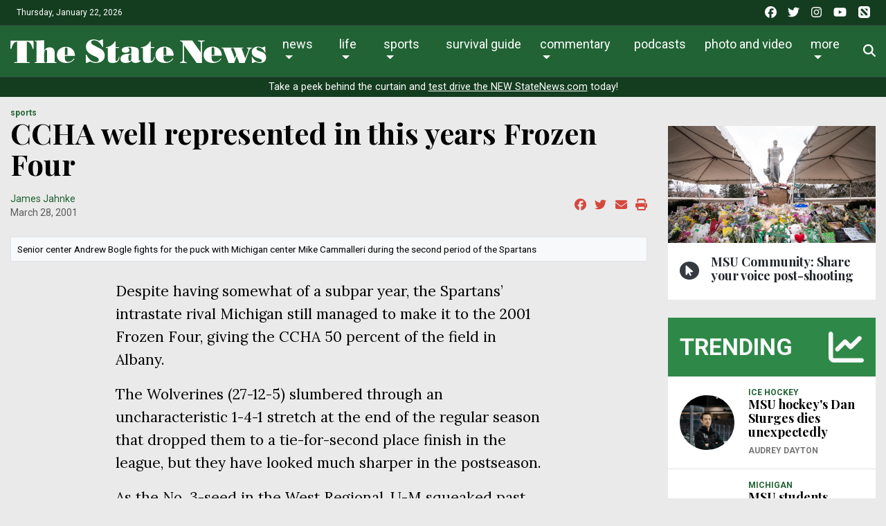

--- FILE ---
content_type: text/html; charset=utf-8
request_url: https://www.google.com/recaptcha/api2/aframe
body_size: 268
content:
<!DOCTYPE HTML><html><head><meta http-equiv="content-type" content="text/html; charset=UTF-8"></head><body><script nonce="0BKYuG9kmfYwnJU7IZcAVg">/** Anti-fraud and anti-abuse applications only. See google.com/recaptcha */ try{var clients={'sodar':'https://pagead2.googlesyndication.com/pagead/sodar?'};window.addEventListener("message",function(a){try{if(a.source===window.parent){var b=JSON.parse(a.data);var c=clients[b['id']];if(c){var d=document.createElement('img');d.src=c+b['params']+'&rc='+(localStorage.getItem("rc::a")?sessionStorage.getItem("rc::b"):"");window.document.body.appendChild(d);sessionStorage.setItem("rc::e",parseInt(sessionStorage.getItem("rc::e")||0)+1);localStorage.setItem("rc::h",'1769131229919');}}}catch(b){}});window.parent.postMessage("_grecaptcha_ready", "*");}catch(b){}</script></body></html>

--- FILE ---
content_type: application/javascript; charset=utf-8
request_url: https://fundingchoicesmessages.google.com/f/AGSKWxV9f9ZrLT4isyE_QQK2DCAIeAzL6cdLSlq6-UAv0_pxVys4HNZxpCiz05PA4LIcT0ALwB1s0_h3rqSQLF9GTO-UUvHdYSNQ5H0nAdyBOhE8GHyiPoXAs0XmVLZ5HV_aEsUy76_7Aw==?fccs=W251bGwsbnVsbCxudWxsLG51bGwsbnVsbCxudWxsLFsxNzY5MTMxMjMwLDM1MzAwMDAwMF0sbnVsbCxudWxsLG51bGwsW251bGwsWzcsNiwxMF0sbnVsbCxudWxsLG51bGwsbnVsbCxudWxsLG51bGwsbnVsbCxudWxsLG51bGwsMV0sImh0dHBzOi8vc3RhdGVuZXdzLmNvbS9hcnRpY2xlLzIwMDEvMDMvY2NoYV93ZWxsX3JlcHJlc2VudGVkX2luX3RoaXNfeWVhcjAxNDZzX2Zyb3plbl9mb3VyIixudWxsLFtbOCwiazYxUEJqbWs2TzAiXSxbOSwiZW4tVVMiXSxbMTYsIlsxLDEsMV0iXSxbMTksIjIiXSxbMjQsIiJdLFsyOSwiZmFsc2UiXV1d
body_size: 133
content:
if (typeof __googlefc.fcKernelManager.run === 'function') {"use strict";this.default_ContributorServingResponseClientJs=this.default_ContributorServingResponseClientJs||{};(function(_){var window=this;
try{
var qp=function(a){this.A=_.t(a)};_.u(qp,_.J);var rp=function(a){this.A=_.t(a)};_.u(rp,_.J);rp.prototype.getWhitelistStatus=function(){return _.F(this,2)};var sp=function(a){this.A=_.t(a)};_.u(sp,_.J);var tp=_.ed(sp),up=function(a,b,c){this.B=a;this.j=_.A(b,qp,1);this.l=_.A(b,_.Pk,3);this.F=_.A(b,rp,4);a=this.B.location.hostname;this.D=_.Fg(this.j,2)&&_.O(this.j,2)!==""?_.O(this.j,2):a;a=new _.Qg(_.Qk(this.l));this.C=new _.dh(_.q.document,this.D,a);this.console=null;this.o=new _.mp(this.B,c,a)};
up.prototype.run=function(){if(_.O(this.j,3)){var a=this.C,b=_.O(this.j,3),c=_.fh(a),d=new _.Wg;b=_.hg(d,1,b);c=_.C(c,1,b);_.jh(a,c)}else _.gh(this.C,"FCNEC");_.op(this.o,_.A(this.l,_.De,1),this.l.getDefaultConsentRevocationText(),this.l.getDefaultConsentRevocationCloseText(),this.l.getDefaultConsentRevocationAttestationText(),this.D);_.pp(this.o,_.F(this.F,1),this.F.getWhitelistStatus());var e;a=(e=this.B.googlefc)==null?void 0:e.__executeManualDeployment;a!==void 0&&typeof a==="function"&&_.To(this.o.G,
"manualDeploymentApi")};var vp=function(){};vp.prototype.run=function(a,b,c){var d;return _.v(function(e){d=tp(b);(new up(a,d,c)).run();return e.return({})})};_.Tk(7,new vp);
}catch(e){_._DumpException(e)}
}).call(this,this.default_ContributorServingResponseClientJs);
// Google Inc.

//# sourceURL=/_/mss/boq-content-ads-contributor/_/js/k=boq-content-ads-contributor.ContributorServingResponseClientJs.en_US.k61PBjmk6O0.es5.O/d=1/exm=ad_blocking_detection_executable,kernel_loader,loader_js_executable,web_iab_us_states_signal_executable/ed=1/rs=AJlcJMztj-kAdg6DB63MlSG3pP52LjSptg/m=cookie_refresh_executable
__googlefc.fcKernelManager.run('\x5b\x5b\x5b7,\x22\x5b\x5bnull,\\\x22statenews.com\\\x22,\\\x22AKsRol_UxVAaL9OR74US-7bUQtpcDOi3tlgWSql8_8XARzCuLt_nteMp0UaYCq2jj64RDMpzDzfHC9-sx1Rp8niGqTycbKVl9OtQQcdQTYfIldvYJp1aHoaKvwaNlOzhebkg7OYEae3ljRWWbJVT-BW8PZN2xk2AtA\\\\u003d\\\\u003d\\\x22\x5d,null,\x5b\x5bnull,null,null,\\\x22https:\/\/fundingchoicesmessages.google.com\/f\/AGSKWxWrSUmB6hxZ2hrR7u-4z73ltcclaIuDzQNDEn1ihqSLGbTAhlSB0h8IEjXMKcVkZKjhjAhRuKsdPp7qzwkJ0gTmUuLvP_0zkeFcMw3Tx4nl6IHS7yE1by6mj1xphzIG_HRzJQboeg\\\\u003d\\\\u003d\\\x22\x5d,null,null,\x5bnull,null,null,\\\x22https:\/\/fundingchoicesmessages.google.com\/el\/AGSKWxVymreS5S10phGRmoLOjLELThraFC91Q8hJm7Vbc343Re8Ak7ELWA_PfO6fqQLZt7DnPiaqhWSxEpFVSbp5G6zR1xLCoQ6PjW_ahu03P7t9vzx8F7jlkAQmYYlf8ZsjN7EN0OcxJQ\\\\u003d\\\\u003d\\\x22\x5d,null,\x5bnull,\x5b7,6,10\x5d,null,null,null,null,null,null,null,null,null,1\x5d\x5d,\x5b3,1\x5d\x5d\x22\x5d\x5d,\x5bnull,null,null,\x22https:\/\/fundingchoicesmessages.google.com\/f\/AGSKWxU7vgcIJGBjlC1iMIglHeQsd19YT7Tx_YQeKny4o_cL-A041Yph6JnXLDFLM-_v77QmuxZyld3u7jGWknrnLkg5bOHsKSCV6okQiyDrEgX3rLAhNeCrRDCALBgObneWVWPtsJINrQ\\u003d\\u003d\x22\x5d\x5d');}

--- FILE ---
content_type: application/javascript; charset=utf-8
request_url: https://fundingchoicesmessages.google.com/f/AGSKWxURGEtBRt3db2Z-MrqlQJzQYS2BezDEoaLH38KqBAB3O2S2bL43sVb9nxnzwqosSk017nRFZ276vx-brmzVmvz91wQ6DLsuvKGRM4QMfsxGRZk_ttBhohXiKuQJr9KtfUz8qgO_iEAQm13AC1M-jYDU1wZnq2IL5HNH6njws_udHM2oV0mS1g3KabDT/_/adzone4./300x250ad./links_sponsored__300_250_/adblock_detect.
body_size: -1289
content:
window['1667dbee-ee56-47c9-b248-4b079ec4c1b5'] = true;